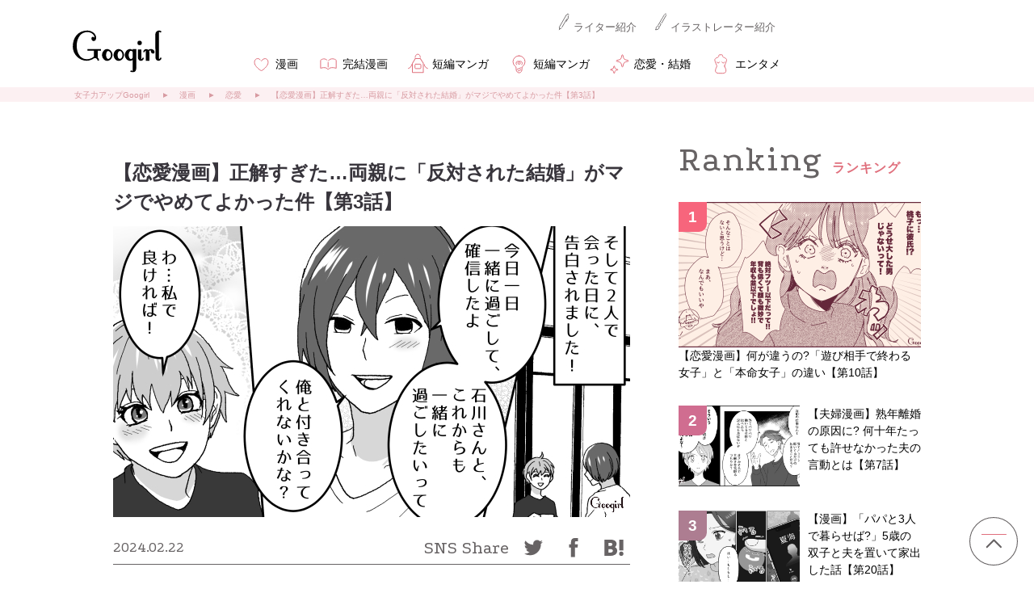

--- FILE ---
content_type: text/javascript;charset=utf-8
request_url: https://api.cxense.com/public/widget/data?json=%7B%22context%22%3A%7B%22referrer%22%3A%22%22%2C%22categories%22%3A%7B%22testgroup%22%3A%2269%22%7D%2C%22parameters%22%3A%5B%7B%22key%22%3A%22userState%22%2C%22value%22%3A%22anon%22%7D%2C%7B%22key%22%3A%22newuser%22%2C%22value%22%3A%22true%22%7D%2C%7B%22key%22%3A%22hour%22%2C%22value%22%3A%222%22%7D%2C%7B%22key%22%3A%22wday%22%2C%22value%22%3A%22Fri%22%7D%2C%7B%22key%22%3A%22isSubscriber%22%2C%22value%22%3A%22n%22%7D%2C%7B%22key%22%3A%22testgroup%22%2C%22value%22%3A%2269%22%7D%5D%2C%22autoRefresh%22%3Afalse%2C%22url%22%3A%22https%3A%2F%2Fgoogirl.jp%2Fmanga%2Fre240204_03%2F%22%2C%22browserTimezone%22%3A%220%22%7D%2C%22widgetId%22%3A%2270d7909be7a0d06a3dbb8c909971894eb7d6c72e%22%2C%22user%22%3A%7B%22ids%22%3A%7B%22usi%22%3A%22ml08nujctgoq9kep%22%7D%7D%2C%22prnd%22%3A%22ml08nujcyenjc0ti%22%7D&media=javascript&sid=null&k=newuser&widgetId=70d7909be7a0d06a3dbb8c909971894eb7d6c72e&resizeToContentSize=true&useSecureUrls=true&usi=ml08nujctgoq9kep&rnd=1052642822&prnd=ml08nujcyenjc0ti&tzo=0&callback=cXJsonpCB3
body_size: 13084
content:
/**/
cXJsonpCB3({"httpStatus":200,"response":{"items":[{"dominantimagedimensions":"640x360","og-title":"【恋愛漫画】何が違うの?「遊び相手で終わる女子」と「本命女子」の違い【第10話】","recs-articleid":"f2227194","description":"飲み会のあと、勢いのままエリカと関係を持った哲也。浮かれるエリカとは対照的に、哲也は「誰にも言うな」と釘を刺し、エリカにそっけない態度を取ります。そして、そんな夜のことは忘れたかのように桃子に告白する哲也。果たして桃子の答えは......?衝撃の真...","collection":"Collection 1","dominantthumbnaildimensions":"300x169","title":"【恋愛漫画】何が違うの?「遊び相手で終わる女子」と「本命女子」の違い【第10話】","lif-category":"漫画","url":"https://googirl.jp/manga/ra260121_10/","og-image":"https://googirl.jp/wp-content/uploads/2026/01/ra260121_10_09.jpg","dominantimage":"https://googirl.jp/wp-content/uploads/2026/01/ra260121_10_09.jpg","dominantthumbnail":"https://content-thumbnail.cxpublic.com/content/dominantthumbnail/1ba94adbe3ae5b885955037f0a994eac5426ca89.jpg?697c02a4","campaign":"1","testId":"56","id":"1ba94adbe3ae5b885955037f0a994eac5426ca89","placement":"1000","click_url":"https://api.cxense.com/public/widget/click/[base64]","recs-publishtime":"2026-01-30T01:00:00.000Z"},{"dominantimagedimensions":"640x360","og-title":"【夫婦漫画】熟年離婚の原因に? 何十年たっても許せなかった夫の言動とは【第7話】","recs-articleid":"f2227095","description":"毎日必死に家族のためを思って動いているのに、夫・俊夫から返ってくるのは感謝ではなく冷たい言葉。娘のため、自分の未来のために前へ進もうとする妻・真紀。しかしその努力は、俊夫にはまったく伝わっていませんでした――。見返してやる▽ 娘の夢を叶える...","collection":"Collection 1","dominantthumbnaildimensions":"300x169","title":"【夫婦漫画】熟年離婚の原因に? 何十年たっても許せなかった夫の言動とは【第7話】","lif-category":"漫画","url":"https://googirl.jp/manga/y260124_07/","og-image":"https://googirl.jp/wp-content/uploads/2026/01/y260124_07_10.jpg","dominantimage":"https://googirl.jp/wp-content/uploads/2026/01/y260124_07_10.jpg","dominantthumbnail":"https://content-thumbnail.cxpublic.com/content/dominantthumbnail/72d2cfd7e7771bf35c171e5139da6665e9a9ed83.jpg?697bea0d","campaign":"1","testId":"56","id":"72d2cfd7e7771bf35c171e5139da6665e9a9ed83","placement":"1000","click_url":"https://api.cxense.com/public/widget/click/[base64]","recs-publishtime":"2026-01-29T23:00:00.000Z"},{"dominantimagedimensions":"640x360","og-title":"【漫画】「パパと3人で暮らせば?」5歳の双子と夫を置いて家出した話【第20話】","recs-articleid":"f2226429","description":"こちらがどれだけ愛情をかけて育てても、子育てというのは思い通りにいかないことの方が多いかもしれません。もちろん、思い通りにならないからといって母親をやめることはできませんし、子供を愛する気持ちは変わりません。それでも子供の言葉に傷つき、母親...","collection":"Collection 1","dominantthumbnaildimensions":"300x169","title":"【漫画】「パパと3人で暮らせば?」5歳の双子と夫を置いて家出した話【第20話】","lif-category":"漫画","url":"https://googirl.jp/manga/y250910_20/","og-image":"https://googirl.jp/wp-content/uploads/2026/01/y250910_20_09.jpg","dominantimage":"https://googirl.jp/wp-content/uploads/2026/01/y250910_20_09.jpg","dominantthumbnail":"https://content-thumbnail.cxpublic.com/content/dominantthumbnail/d4cdab591057043de7b22d1a62006b94112c6067.jpg?697b4c07","campaign":"1","testId":"56","id":"d4cdab591057043de7b22d1a62006b94112c6067","placement":"1000","click_url":"https://api.cxense.com/public/widget/click/[base64]","recs-publishtime":"2026-01-29T12:00:00.000Z"},{"dominantimagedimensions":"640x360","og-title":"【スカッと漫画】「あいつら30オーバーだろ? 俺なら無理w」陰口がブーメランで返ってきた男の話【第3話】","recs-articleid":"f2226279","description":"30オーバーだと嫌な影口を叩く男を無視して、新郎の後輩、俊樹と談笑していた夕菜と咲子でしたが、またしても嫌味男は邪魔してきました。さすがに腹が立ちますが......どうなるのでしょうか?それでは今回は「『あいつら30オーバーだろ? 俺なら無理w』陰...","collection":"Collection 1","dominantthumbnaildimensions":"300x169","title":"【スカッと漫画】「あいつら30オーバーだろ? 俺なら無理w」陰口がブーメランで返ってきた男の話【第3話】","lif-category":"漫画","url":"https://googirl.jp/manga/db260127_03/","og-image":"https://googirl.jp/wp-content/uploads/2026/01/db260127_03_07.jpg","dominantimage":"https://googirl.jp/wp-content/uploads/2026/01/db260127_03_07.jpg","dominantthumbnail":"https://content-thumbnail.cxpublic.com/content/dominantthumbnail/143112fad06d3117f34284444e70ccedbdf16a7e.jpg?697b21b6","campaign":"1","testId":"56","id":"143112fad06d3117f34284444e70ccedbdf16a7e","placement":"1000","click_url":"https://api.cxense.com/public/widget/click/[base64]","recs-publishtime":"2026-01-29T09:00:00.000Z"},{"dominantimagedimensions":"640x360","og-title":"【漫画】パパ活させないために何でも買い与えるべき? 娘から「パパ活で稼ぐ」と言われた話【第16話】","recs-articleid":"f2226220","description":"SNSなどの影響もあり「化粧品はデパコスしか使わない」という中高生もいるようです。しかし、子どもから高価なものばかりねだられたら親としてはつらいですよね......。断ったら「パパ活をする」と脅してくる子もいるようで?今回は「娘からパパ活で稼ぐと言...","collection":"Collection 1","dominantthumbnaildimensions":"300x169","title":"【漫画】パパ活させないために何でも買い与えるべき? 娘から「パパ活で稼ぐ」と言われた話【第16話】","lif-category":"漫画","url":"https://googirl.jp/manga/ra260113_16/","og-image":"https://googirl.jp/wp-content/uploads/2026/01/ra260113_16_02.jpg","dominantimage":"https://googirl.jp/wp-content/uploads/2026/01/ra260113_16_02.jpg","dominantthumbnail":"https://content-thumbnail.cxpublic.com/content/dominantthumbnail/6beb855b4292b3722c564c20d8042299b0f113bf.jpg?697b2fb5","campaign":"1","testId":"56","id":"6beb855b4292b3722c564c20d8042299b0f113bf","placement":"1000","click_url":"https://api.cxense.com/public/widget/click/[base64]","recs-publishtime":"2026-01-29T10:00:00.000Z"},{"dominantimagedimensions":"640x378","og-title":"【スカッと漫画】ハイブランドが買えるわけないとバカにされ? 隠れセレブの話【最終話】","recs-articleid":"f2086097","description":"現在は富裕層として暮らしている仲里美咲。しかし、過去はまったく違う人生を生きていて? 今回は「ハイブランドが買えるわけないとバカにされ? 隠れセレブの話」最終話をご紹介します。無能呼ばわりしてた私に...▽ モラハラ元夫が左遷されるのは当然です...","collection":"Collection 1","dominantthumbnaildimensions":"300x177","title":"【スカッと漫画】ハイブランドが買えるわけないとバカにされ? 隠れセレブの話【最終話】","lif-category":"漫画","url":"https://googirl.jp/manga/yb251018_14/","og-image":"https://googirl.jp/wp-content/uploads/2025/10/yb251018_14_09.jpg","dominantimage":"https://googirl.jp/wp-content/uploads/2025/10/yb251018_14_09.jpg","dominantthumbnail":"https://content-thumbnail.cxpublic.com/content/dominantthumbnail/adbe5768d98e92f044829421c66a127f4376d579.jpg?69450b08","campaign":"1","testId":"56","id":"adbe5768d98e92f044829421c66a127f4376d579","placement":"1000","click_url":"https://api.cxense.com/public/widget/click/[base64]","recs-publishtime":"2025-11-04T08:00:00.000Z"},{"dominantimagedimensions":"640x378","og-title":"【スカッと漫画】ハイブランドが買えるわけないとバカにされ? 隠れセレブの話【第13話】","recs-articleid":"f2085454","description":"現在は富裕層として暮らしている仲里美咲。しかし、過去はまったく違う人生を生きていて? 今回は「ハイブランドが買えるわけないとバカにされ? 隠れセレブの話」第13話をご紹介します。調子に乗んなよ!▽ 調子に乗っているのはどっちなんだか......。ビ...","collection":"Collection 1","dominantthumbnaildimensions":"300x177","title":"【スカッと漫画】ハイブランドが買えるわけないとバカにされ? 隠れセレブの話【第13話】","lif-category":"漫画","url":"https://googirl.jp/manga/yb251018_13/","og-image":"https://googirl.jp/wp-content/uploads/2025/10/yb251018_13_12.jpg","dominantimage":"https://googirl.jp/wp-content/uploads/2025/10/yb251018_13_12.jpg","dominantthumbnail":"https://content-thumbnail.cxpublic.com/content/dominantthumbnail/1c9e963f6f18bde76ff5d9cf687e947269b1b1a7.jpg?6943524a","campaign":"1","testId":"56","id":"1c9e963f6f18bde76ff5d9cf687e947269b1b1a7","placement":"1000","click_url":"https://api.cxense.com/public/widget/click/[base64]","recs-publishtime":"2025-11-03T01:00:00.000Z"},{"dominantimagedimensions":"640x378","og-title":"【スカッと漫画】ハイブランドが買えるわけないとバカにされ? 隠れセレブの話【第12話】","recs-articleid":"f2085100","description":"現在は富裕層として暮らしている仲里美咲。しかし、過去はまったく違う人生を生きていて? 今回は「ハイブランドが買えるわけないとバカにされ? 隠れセレブの話」第12話をご紹介します。元夫との仕事▽ 元夫のモラハラ男が働く会社とコラボレーションな...","collection":"Collection 1","dominantthumbnaildimensions":"300x177","title":"【スカッと漫画】ハイブランドが買えるわけないとバカにされ? 隠れセレブの話【第12話】","lif-category":"漫画","url":"https://googirl.jp/manga/yb251018_12/","og-image":"https://googirl.jp/wp-content/uploads/2025/10/yb251018_12_10.jpg","dominantimage":"https://googirl.jp/wp-content/uploads/2025/10/yb251018_12_10.jpg","dominantthumbnail":"https://content-thumbnail.cxpublic.com/content/dominantthumbnail/cb1a38109fca4075d932d8c7f2a49bc43abb7f95.jpg?6942012f","campaign":"1","testId":"56","id":"cb1a38109fca4075d932d8c7f2a49bc43abb7f95","placement":"1000","click_url":"https://api.cxense.com/public/widget/click/[base64]","recs-publishtime":"2025-11-02T01:00:00.000Z"},{"dominantimagedimensions":"640x378","og-title":"【スカッと漫画】妻が俺を分かってくれない! 勘違い男が転落する話【第13話】","recs-articleid":"f2226139","description":"賢治はいわゆる「勘違いおじさん」。自分のことをイケオジであり、人望もあり仕事もデキるパーフェクトヒューマンだと思っているようです。そして「自分はこんなに価値がある人間だというのに、妻の純子は自分を大事にしてくれない」と不満を抱いています。で...","collection":"Collection 1","dominantthumbnaildimensions":"300x177","title":"【スカッと漫画】妻が俺を分かってくれない! 勘違い男が転落する話【第13話】","lif-category":"漫画","url":"https://googirl.jp/manga/u260117_13/","og-image":"https://googirl.jp/wp-content/uploads/2026/01/u260117_13_07.jpg","dominantimage":"https://googirl.jp/wp-content/uploads/2026/01/u260117_13_07.jpg","dominantthumbnail":"https://content-thumbnail.cxpublic.com/content/dominantthumbnail/88ac65dbde50bcce6e5aaaf2e189ef87aa9465a4.jpg?697acd47","campaign":"1","testId":"56","id":"88ac65dbde50bcce6e5aaaf2e189ef87aa9465a4","placement":"1000","click_url":"https://api.cxense.com/public/widget/click/[base64]","recs-publishtime":"2026-01-29T03:00:00.000Z"},{"dominantimagedimensions":"1200x675","og-title":"【スカッと漫画】「お母さん、助けて...」食い尽くし系夫に困り果て実家に駆け込むと、義母がいた話【第1話】","recs-articleid":"f2106379","description":"世の中には食い尽くし系夫が数多くいるようです。夫が食い尽くし系だとしても、食事以外でいい夫だったら、あなたならどうしますか......? 今回は、食い尽くし系夫に我慢していたけれど我慢の限界に達し、「お母さん、助けて......」と実家に駆け込むと、まさか...","collection":"Collection 1","dominantthumbnaildimensions":"300x169","title":"【スカッと漫画】「お母さん、助けて...」食い尽くし系夫に困り果て実家に駆け込むと、義母がいた話【第1話】","lif-category":"漫画","url":"https://googirl.jp/manga/ra251114/","og-image":"https://googirl.jp/wp-content/uploads/2025/10/ra251114_01_09.jpg","dominantimage":"https://googirl.jp/wp-content/uploads/2025/10/ra251114_01_09.jpg","dominantthumbnail":"https://content-thumbnail.cxpublic.com/content/dominantthumbnail/6fc73fe5f19a4ebfea0f11ef172c3b37bda34178.jpg?695237ae","campaign":"1","testId":"56","id":"6fc73fe5f19a4ebfea0f11ef172c3b37bda34178","placement":"1000","click_url":"https://api.cxense.com/public/widget/click/[base64]","recs-publishtime":"2025-11-14T08:00:00.000Z"},{"dominantimagedimensions":"640x378","og-title":"【スカッと漫画】「自炊すれば安く済むだろ?」生活費をケチる夫に現実を見せた出来事【第4話】","recs-articleid":"f2226012","description":"結婚すると、生活環境や生活リズムなど、ありとあらゆるものが変化します。独身の頃、自分の好き勝手にできていたことが突然できなくなると、ストレスもたまりますよね。相手の価値観とうまくすり合わせないと、しあわせなハズの新婚生活で地獄を見ることも......","collection":"Collection 1","dominantthumbnaildimensions":"300x177","title":"【スカッと漫画】「自炊すれば安く済むだろ?」生活費をケチる夫に現実を見せた出来事【第4話】","lif-category":"漫画","url":"https://googirl.jp/manga/gb260126_04/","og-image":"https://googirl.jp/wp-content/uploads/2026/01/gb260126_04_04.jpg","dominantimage":"https://googirl.jp/wp-content/uploads/2026/01/gb260126_04_04.jpg","dominantthumbnail":"https://content-thumbnail.cxpublic.com/content/dominantthumbnail/5915af347bb4bb3b748cfa3165f913f8a5027926.jpg?697af778","campaign":"1","testId":"56","id":"5915af347bb4bb3b748cfa3165f913f8a5027926","placement":"1000","click_url":"https://api.cxense.com/public/widget/click/[base64]","recs-publishtime":"2026-01-29T06:00:00.000Z"},{"dominantimagedimensions":"640x360","og-title":"【漫画】「気づかなくてごめん♡」妊婦の友人の食事制限を無視してマウント連発した女【第2話】","recs-articleid":"f2226973","description":"厳しい世の中で、自分から妊娠を選択した妊婦を目の敵にするリサ。付き合って2か月のユウトが、女性のいる飲み会に参加しようとするのが気に入りません。わざわざ報告してくれているので、参加する女性たちに対してユウトは恋愛感情を持っていないように見え...","collection":"Collection 1","dominantthumbnaildimensions":"300x169","title":"【漫画】「気づかなくてごめん♡」妊婦の友人の食事制限を無視してマウント連発した女【第2話】","lif-category":"漫画","url":"https://googirl.jp/manga/ra260128_02/","og-image":"https://googirl.jp/wp-content/uploads/2026/01/ra260128_02_09.jpg","dominantimage":"https://googirl.jp/wp-content/uploads/2026/01/ra260128_02_09.jpg","dominantthumbnail":"https://content-thumbnail.cxpublic.com/content/dominantthumbnail/f3c6c628e419649c4a6a579a9e747b29caeab4e8.jpg?697b13a9","campaign":"1","testId":"56","id":"f3c6c628e419649c4a6a579a9e747b29caeab4e8","placement":"1000","click_url":"https://api.cxense.com/public/widget/click/[base64]","recs-publishtime":"2026-01-29T08:00:00.000Z"}],"template":"<!-- Example template (change width and height to reasonable values) -->\n<aside class=\"total_ranking pc-f-right\">\n     <div class=\"box-contents-ttl\">\n        <p class=\"txt-contents-ttl Pod\">Ranking</p>\n        <p class=\"ttl-h2 f-bold\">ランキング</p>\n    </div>\n<!-- New designing Advertisement ここから -->\n       <ul id=\"total_ranking01\" class=\"ranking_in cf\">\n    <!--%\n        var items = data.response.items;\n        for (var i = 0; i < items.length; i++) {\n          var item = items[i];\n          var url = item['og-url'];\n          var title = item['og-title'];\n          var image = item['og-image'];\n          var category = item['lif-category'];\n          var srcset = image.split(\".jpg\")[0] + '-300x180.jpg';\n          var category_url = '';\n            if (category == '全体'){category_url = 'https://googirl.jp/';}\n            else if(category == '美容'){category_url = 'https://googirl.jp/biyou/';}\n            else if(category == '恋愛・結婚'){category_url = 'https://googirl.jp/renai/';}\n            else if(category == 'ダイエット'){category_url = 'https://googirl.jp/daieltuto/';}\n            else if(category == 'ママ'){category_url = 'https://googirl.jp/kosodate/';}\n            else if(category == 'ライフハック'){category_url = 'https://googirl.jp/lifestyle/';}\n            else if(category == 'トレンド'){category_url = 'https://googirl.jp/t-fashion/';}\n            else if(category == 'エンタメ'){category_url = 'https://googirl.jp/entame-2/';}\n            else if(category == '大人の恋愛'){category_url = 'https://googirl.jp/otonarenai/';}\n            else{category_url = 'https://googirl.jp/';}\n    %-->\n             <li class=\"total_ranking_item total_ranking_item_first\">\n            <a tmp:href=\"{{url}}\" tmp:target=\"_top\" tmp:id=\"{{cX.clickTracker(item.click_url)}}\" class=\"is-relative\" >\n                <span class=\"box-rank-num is-absolute\">  {{i+1}}</span>\n               <div class=\"entry_thumb object-fit-img\"><img tmp:src=\"{{image}}\"></div>\n                <div class=\"box-rank-contents\">\n                    <div class=\"entry_tit\">{{title}}</div>\n\t\t\t\t</div>\n            </a>\n        </li>\n      <!--%\n                if (i%4 == 0 && i !=  0 && i != 20){\n                    var more = i/4 ;\n                    var number = '';\n                    if (more == 1){number = 'second';}\n                    else if(more == 2){number = 'third';}\n                    else if(more == 3){number = 'fourth';}\n                    else if(more == 4){number = 'fifth';}\n            %-->\n            <!--% }\n         } %-->\n  </ul>\n</aside>","style":".object-fit-img img{object-fit:cover;font-family:'object-fit: cover;';width:100%;height:100%}\n\n.total_ranking .box-contents-ttl .txt-contents-ttl{font-size:44px;color:#676364;display:inline-block;line-height:1;vertical-align:bottom;letter-spacing:2px}\n.total_ranking .box-contents-ttl .ttl-h2{font-size:16px;color:#E0707D;display:inline-block;vertical-align:bottom;letter-spacing:1px;margin-left:8px}\n.total_ranking #total_ranking01 li{margin-bottom:30px}\n.total_ranking #total_ranking01 li:first-child a .box-rank-num{background-color:#F7657C !important}\n.total_ranking #total_ranking01 li:first-child a .entry_thum{width:300px !important;height:180px !important;float:none !important}\n.total_ranking #total_ranking01 li:first-child a .box-rank-contents{float:none !important;width:100% !important}\n.total_ranking #total_ranking01 li:first-child a .box-rank-contents .txt-sponsored{margin:8px 0 !important}\n.total_ranking #total_ranking01 li:first-child a .box-rank-contents .txt-cat{margin:8px 0 !important}\n.total_ranking #total_ranking01 li:nth-child(2) a .box-rank-num{background-color:#D06D90 !important}\n.total_ranking #total_ranking01 li:nth-child(3) a .box-rank-num{background-color:#AD7D91 !important}\n.total_ranking #total_ranking01 li a{text-decoration:none !important;font-size:14px;color:#000;display:block;overflow:hidden}\n.total_ranking #total_ranking01 li a .entry_thumb{width:150px;height:100px;float:left}\n.total_ranking #total_ranking01 li a .box-rank-contents{float:right;width:140px}\n.total_ranking #total_ranking01 li a .box-rank-contents .txt-cat{color:#E0707D;font-size:12px;margin:0 0 8px 0}\n.total_ranking #total_ranking01 li a .box-rank-contents .txt-sponsored{font-size:12px;margin:0 0 8px 0;display:block;color:#E0707D}\n.total_ranking #total_ranking01 li a .box-rank-num{border-radius:0 0 10px 0;color:#fff;font-size:19px;font-weight:bold;background-color:#676364;line-height:0;padding:19px 12px 18px 12px;z-index:2;top:0;left:0}@media print, screen and (max-width: 1280px){main .mainVisual .arrow-prev{top:440px;left:288px;transform:translate(0, -60px)}main .mainVisual .arrow-next{top:440px;left:978px;transform:translate(0, -60px)}}","prnd":"ml08nujcyenjc0ti"}})

--- FILE ---
content_type: application/javascript; charset=utf-8
request_url: https://fundingchoicesmessages.google.com/f/AGSKWxULsL9-TdGcq06t3gc5M7AZ8piA7WX11lKLEy9jGTW70oDriEb4V-2Lu2Om8Hnm70hzB3iVUF3WcZXo2LgLekCAp69atgu9I9SELsphLTyuZ_Bv3wMwZds2shrtDA9ZUJuk6-Q6LCuCoC0-2MnsX8-_39Iq9pwukkhgL-v5DBHiP888Yd3TU668Rng=/_/sponsoredheadline./ad/top2./120ad./160_600_/googleadhp.
body_size: -1284
content:
window['6357251f-ab7f-4d88-a998-c71fd4e98576'] = true;

--- FILE ---
content_type: image/svg+xml
request_url: https://googirl.jp/wp-content/themes/googirl2020/common/img/icon-sns-tw02.svg
body_size: 29
content:
<svg height="40" viewBox="0 0 40 40" width="40" xmlns="http://www.w3.org/2000/svg" xmlns:xlink="http://www.w3.org/1999/xlink"><clipPath id="a"><path d="m642 7444h40v40h-40z"/></clipPath><g clip-path="url(#a)" transform="translate(-642 -7444)"><path d="m7.3 18.869a13.46 13.46 0 0 0 13.547-13.548c0-.2 0-.409-.009-.613a9.7 9.7 0 0 0 2.377-2.47 9.65 9.65 0 0 1 -2.739.752 4.791 4.791 0 0 0 2.1-2.637 9.471 9.471 0 0 1 -3.029 1.147 4.763 4.763 0 0 0 -8.237 3.264 5.263 5.263 0 0 0 .121 1.086 13.554 13.554 0 0 1 -9.815-4.977 4.781 4.781 0 0 0 1.476 6.361 4.889 4.889 0 0 1 -2.163-.595v.061a4.772 4.772 0 0 0 3.816 4.671 4.789 4.789 0 0 1 -2.145.084 4.761 4.761 0 0 0 4.448 3.306 9.55 9.55 0 0 1 -5.915 2.043 9.163 9.163 0 0 1 -1.133-.062 13.6 13.6 0 0 0 7.3 2.126" fill="#676364" transform="translate(650.75 7454.44)"/></g></svg>

--- FILE ---
content_type: text/javascript;charset=utf-8
request_url: https://p1cluster.cxense.com/p1.js
body_size: 99
content:
cX.library.onP1('lyf7gkz4n0cr3urzz4ixsl0lc');


--- FILE ---
content_type: text/javascript;charset=utf-8
request_url: https://id.cxense.com/public/user/id?json=%7B%22identities%22%3A%5B%7B%22type%22%3A%22ckp%22%2C%22id%22%3A%22ml08nujctgoq9kep%22%7D%2C%7B%22type%22%3A%22lst%22%2C%22id%22%3A%22lyf7gkz4n0cr3urzz4ixsl0lc%22%7D%2C%7B%22type%22%3A%22cst%22%2C%22id%22%3A%22lyf7gkz4n0cr3urzz4ixsl0lc%22%7D%5D%7D&callback=cXJsonpCB4
body_size: 206
content:
/**/
cXJsonpCB4({"httpStatus":200,"response":{"userId":"cx:388mteh7isl403m6woouxxqek4:738ohv9zfxp7","newUser":false}})

--- FILE ---
content_type: image/svg+xml
request_url: https://googirl.jp/wp-content/themes/googirl2020/common/img/icon-cmn-03.svg
body_size: 177
content:
<svg height="35" viewBox="0 0 35 35" width="35" xmlns="http://www.w3.org/2000/svg" xmlns:xlink="http://www.w3.org/1999/xlink"><clipPath id="a"><path d="m.143 0h35v35h-35z"/></clipPath><g clip-path="url(#a)" stroke="#e0707d" stroke-linecap="round" transform="translate(-.143)"><path d="m157.458 14.021c-.006-1.348 2.145-4.656 2.562-7.2.272-1.663-1.042-2.583-3.135-3.474-.546-.233-1.84-.617-1.84-1.748 0-.473-.047-.958-.047-.958a.749.749 0 0 0 -.798-.641h-2.95a.75.75 0 0 0 -.8.645s-.046.485-.046.958c0 1.131-1.293 1.515-1.84 1.748-2.093.891-3.407 1.811-3.134 3.474.416 2.541 2.566 6.181 2.562 7.2s-2.452 4.173-1.731 6.573 3.133 2.316 6.364 2.316 5.813.31 6.559-2.316-1.72-5.229-1.726-6.577z" fill="#fff" stroke-linejoin="round" transform="translate(-135.42 6.305)"/><g fill="none"><path d="m-316.02 234.728a1.982 1.982 0 0 0 1.669 1.133 1.768 1.768 0 0 0 1.57-1.133" transform="translate(328.587 -219.397)"/><path d="m-316.02 234.728a1.982 1.982 0 0 0 1.669 1.133 1.768 1.768 0 0 0 1.57-1.133" transform="translate(334.845 -219.397)"/></g></g></svg>

--- FILE ---
content_type: text/javascript;charset=utf-8
request_url: https://api.cxense.com/public/widget/data?json=%7B%22context%22%3A%7B%22referrer%22%3A%22%22%2C%22categories%22%3A%7B%22testgroup%22%3A%2269%22%7D%2C%22parameters%22%3A%5B%7B%22key%22%3A%22userState%22%2C%22value%22%3A%22anon%22%7D%2C%7B%22key%22%3A%22newuser%22%2C%22value%22%3A%22true%22%7D%2C%7B%22key%22%3A%22hour%22%2C%22value%22%3A%222%22%7D%2C%7B%22key%22%3A%22wday%22%2C%22value%22%3A%22Fri%22%7D%2C%7B%22key%22%3A%22isSubscriber%22%2C%22value%22%3A%22n%22%7D%2C%7B%22key%22%3A%22testgroup%22%2C%22value%22%3A%2269%22%7D%5D%2C%22autoRefresh%22%3Afalse%2C%22url%22%3A%22https%3A%2F%2Fgoogirl.jp%2Fmanga%2Fre240204_03%2F%22%2C%22browserTimezone%22%3A%220%22%7D%2C%22widgetId%22%3A%22f0b2d1a403f21ea53fdf14892a427f448e159cd8%22%2C%22user%22%3A%7B%22ids%22%3A%7B%22usi%22%3A%22ml08nujctgoq9kep%22%7D%7D%2C%22prnd%22%3A%22ml08nujcyenjc0ti%22%7D&media=javascript&sid=null&k=newuser&widgetId=f0b2d1a403f21ea53fdf14892a427f448e159cd8&resizeToContentSize=true&useSecureUrls=true&usi=ml08nujctgoq9kep&rnd=1356029144&prnd=ml08nujcyenjc0ti&tzo=0&callback=cXJsonpCB2
body_size: 7030
content:
/**/
cXJsonpCB2({"httpStatus":200,"response":{"items":[{"recs-articleid":"f2167833","dominantimage":"https://googirl.jp/wp-content/uploads/2025/12/gb251216_11_06.jpg","dominantthumbnail":"https://content-thumbnail.cxpublic.com/content/dominantthumbnail/9d914250777784c50342409fe924ceaf4d8127af.jpg?694dfa4a","description":"結局、朔のことが気になって、朔のためにいろいろとしてあげてしまう里奈。仕事はなんとか今一度頑張るように説得はできたのですが......。これからどうなるのでしょうか?さて今回は「さすがお母さん! 親に反対された結婚だったけどやめてよかった件」第11...","campaign":"1","testId":"71","id":"9d914250777784c50342409fe924ceaf4d8127af","placement":"6","collection":"Collection 1","title":"【恋愛漫画】「さすがお母さん! 親に反対された結婚だったけどやめてよかった件」【第11話】","click_url":"https://api.cxense.com/public/widget/click/[base64]","url":"https://googirl.jp/manga/g251216_11/"},{"recs-articleid":"f2166186","dominantimage":"https://googirl.jp/wp-content/uploads/2025/12/gb251216_10_08.jpg","dominantthumbnail":"https://content-thumbnail.cxpublic.com/content/dominantthumbnail/64ae8d424d8285ca7eb4bd672487a9fe90014498.jpg?694ca8cd","description":"実家に立ち寄っていた里奈へ、朔からのメッセージは......自分のごはんのことだけでした。複雑な心境の里奈でしたが、母の話を聞いたこともあり、しっかり話し合おうと決意します。さて今回は「さすがお母さん! 親に反対された結婚だったけどやめてよかった件...","campaign":"1","testId":"71","id":"64ae8d424d8285ca7eb4bd672487a9fe90014498","placement":"6","collection":"Collection 1","title":"【恋愛漫画】「さすがお母さん! 親に反対された結婚だったけどやめてよかった件」【第10話】","click_url":"https://api.cxense.com/public/widget/click/[base64]","url":"https://googirl.jp/manga/g251216_10/"},{"recs-articleid":"f2239891","dominantimage":"https://googirl.jp/wp-content/uploads/2023/01/2301245top.jpg","dominantthumbnail":"https://content-thumbnail.cxpublic.com/content/dominantthumbnail/2277aba0a4d820157c21fc0d4f765a7cc4e95324.jpg?69749fb1","description":"毎日忙しい朝に、夫の健康を願って作るお弁当。それは妻からの静かな愛情表現でもありますよね。でも、そのお弁当が夫の手によって「孤独な男の自炊」へとすり替えられ、あろうことか不倫のきっかけにされていたとしたら......。今回は、尽くしてくれる妻を蔑...","campaign":"1","testId":"71","id":"2277aba0a4d820157c21fc0d4f765a7cc4e95324","placement":"6","collection":"Collection 1","title":"「俺が自分で作ったんだ」愛妻弁当を不倫のダシにして最低な裏切りをした夫の話","click_url":"https://api.cxense.com/public/widget/click/[base64]","url":"https://googirl.jp/s/to26012414/"},{"recs-articleid":"f2163753","dominantimage":"https://googirl.jp/wp-content/uploads/2025/12/gb251216_09_06.jpg","dominantthumbnail":"https://content-thumbnail.cxpublic.com/content/dominantthumbnail/b9516333f5e0434121c971216f6ab5ed12db5434.jpg?694b5746","description":"実家に帰ると、悩んでいる里奈に何を聞くでもなく、母は自分の話をしてくれました。母は、ダメンズウォーカーだったようですが......?さて今回は「さすがお母さん! 親に反対された結婚だったけどやめてよかった件」第9話をお届けします!母子の男運も似るも...","campaign":"1","testId":"71","id":"b9516333f5e0434121c971216f6ab5ed12db5434","placement":"6","collection":"Collection 1","title":"【恋愛漫画】「さすがお母さん! 親に反対された結婚だったけどやめてよかった件」【第9話】","click_url":"https://api.cxense.com/public/widget/click/[base64]","url":"https://googirl.jp/manga/g251216_09/"},{"recs-articleid":"f2139052","dominantimage":"https://googirl.jp/wp-content/uploads/2025/11/m251202028_top.jpg","dominantthumbnail":"https://content-thumbnail.cxpublic.com/content/dominantthumbnail/ddd107230b37df0f65e747693aa949bdd7cf57b4.jpg?696b1ec4","description":"夜のお仕事をしていると、心ない言葉をかけてくるお客さんもいるようです。今回は、そんな言葉に傷つかないよう、容赦なく言い返しているキャバ嬢のエピソードをご紹介します。老眼始まっちゃってる?「キャバ嬢をやっていた頃、見た目のことを悪く言ってくる...","campaign":"1","testId":"71","id":"ddd107230b37df0f65e747693aa949bdd7cf57b4","placement":"6","collection":"Collection 1","title":"「見た目悪い同士仲良くしようね」外見を悪く言うキャバクラの客を撃退","click_url":"https://api.cxense.com/public/widget/click/[base64]","url":"https://googirl.jp/renai/m251202028/"},{"recs-articleid":"f2117069","dominantimage":"https://googirl.jp/wp-content/uploads/2025/02/re250120_11_06.jpg","dominantthumbnail":"https://content-thumbnail.cxpublic.com/content/dominantthumbnail/584496883e75d806e2f7e19e4ccc467a821696de.jpg?694f141e","description":"結婚したら女性と会うのは控える人が多いと思いますが、友達であればOKと思っている男性もいるようです。ただ自分は異性として意識しているわけじゃなくても、相手はどう思っているかわかりませんよね。奥さんの気持ちも考えずに女友達と会っていると、最悪...","campaign":"1","testId":"71","id":"584496883e75d806e2f7e19e4ccc467a821696de","placement":"6","collection":"Collection 1","title":"狙われていたとは...妻の忠告も聞かずに女友達と会っていた男性が離婚危機になって後悔した話","click_url":"https://api.cxense.com/public/widget/click/[base64]","url":"https://googirl.jp/s/b251111003/"}],"template":"<div data-cx_ygdx tmp:class=\"cx-flex-module\">\n  <!--%\n  var items = data.response.items;\n  for (var i = 0; i < items.length; i++) {\n    var item = items[i];\n    var itemImage = item.dominantthumbnail || '';\n  %-->\n\n    <!--% if (itemImage) { %-->\n  <a tmp:id=\"{{cX.CCE.clickTracker(item)}}\" tmp:class=\"cx-item\" tmp:href=\"{{item.url}}\" tmp:target=\"_top\" tmp:title=\"{{item.title}}\">\n    <img tmp:srcset=\"{{itemImage}} 300w, {{item.dominantimage}} 960w\" tmp:sizes=\"(max-width: 600px) 300px, 960px\" tmp:src=\"{{itemImage}}\" tmp:alt=\"\">\n{{item.title}}\n  </a>\n    <!--% } else {%-->\n  <a tmp:id=\"{{cX.CCE.clickTracker(item)}}\" tmp:class=\"cx-item text-only\" tmp:href=\"{{item.url}}\" tmp:target=\"_top\" tmp:title=\"{{item.title}}\">\n{{item.title}}\n      <!--% if (item.description) { %-->\n    <span>{{item.description}}</span>\n      <!--% } %-->\n  </a>\n    <!--% } %-->\n  <!--% } %-->\n</div>\n","style":"@import url('https://fonts.googleapis.com/css2?family=Roboto&display=swap');\n\n.cx-flex-module[data-cx_ygdx] {\n    --cx-columns: 2;\n    --cx-item-gap: 4px;\n    --cx-image-height: 220px;\n    --cx-background-color: #FFF;\n    --cx-text-color: #555;\n    --cx-text-hover-color: #000;\n    --cx-font-size: 15px;\n    --cx-font-family: 'Roboto', arial, helvetica, sans-serif;\n    --cx-item-width: calc(100% / var(--cx-columns));\n    display: flex;\n    flex-wrap: wrap;\n    justify-content: space-evenly;\n    background: var(--cx-background-color);\n    padding: var(--cx-item-gap);\n}\n\n.cx-flex-module[data-cx_ygdx] .cx-item {\n    width: calc(var(--cx-item-width) - var(--cx-columns) * var(--cx-item-gap));\n    margin: var(--cx-item-gap) var(--cx-item-gap) calc(2 * var(--cx-item-gap)) var(--cx-item-gap);\n    flex-grow: 1;\n    display: block;\n    text-decoration: none;\n}\n\n.cx-flex-module[data-cx_ygdx] .cx-item.text-only {\n    background: #FAFAFA;\n    padding: 15px;\n    box-sizing: border-box;\n}\n\n.cx-flex-module[data-cx_ygdx] img {\n    width: 100%;\n    height: var(--cx-image-height);\n    object-fit: cover;\n    background: #EFEFEF;\n}\n\n.cx-flex-module[data-cx_ygdx] .cx-item h3 {\n    font-family: var(--cx-font-family);\n    font-size: var(--cx-font-size);\n    font-weight: bold;\n    color: var(--cx-text-color);\n    line-height: 1.3;\n    padding: 0;\n    margin: 0;\n}\n\n.cx-flex-module[data-cx_ygdx] .cx-item.text-only span {\n    font-family: var(--cx-font-family);\n    font-size: 90%;\n    color: var(--cx-text-color);\n    filter: opacity(0.5);\n    margin: 5px 0;\n    line-height: 1.3;\n}\n\n.cx-flex-module[data-cx_ygdx] .cx-item:hover {\n    opacity: 0.95;\n}\n\n.cx-flex-module[data-cx_ygdx] .cx-item:hover h3 {\n    color: var(--cx-text-hover-color);\n}\n\n@media screen and (max-width: 600px) {\n    .cx-flex-module[data-cx_ygdx] .cx-item {\n        width: calc(100% - 4 * var(--cx-item-gap));\n        height: unset;\n        margin: var(--cx-item-gap) calc(2 * var(--cx-item-gap));\n    }\n\n    .cx-flex-module[data-cx_ygdx] .cx-item h3 {\n        font-size: 5vw;\n    }\n\n    .cx-flex-module[data-cx_ygdx] img {\n        height: unset;\n    }\n}\n\n/* IE10+ */\n@media screen\\0 {\n    .cx-flex-module[data-cx_ygdx] {\n        background: #FFF;\n        padding: 4px;\n    }\n\n    .cx-flex-module[data-cx_ygdx] .cx-item {\n        width: calc(33% - 12px);\n        margin: 4px;\n    }\n\n    .cx-flex-module[data-cx_ygdx] img {\n        min-height: auto;\n    }\n\n    .cx-flex-module[data-cx_ygdx] .cx-item h3 {\n        font-family: Roboto, arial, helvetica, sans-serif;\n        font-size: 14px;\n        color: #555;\n        margin: 5px 0;\n    }\n\n    .cx-flex-module[data-cx_ygdx] .cx-item:hover h3 {\n        color: #000;\n    }\n\n    .cx-flex-module[data-cx_ygdx] .cx-item.text-only span {\n        font-family: Roboto, arial, helvetica, sans-serif;\n        color: #AAA;\n    }\n}\n","prnd":"ml08nujcyenjc0ti"}})

--- FILE ---
content_type: application/javascript; charset=utf-8
request_url: https://fundingchoicesmessages.google.com/f/AGSKWxWuYPsqVNXNvaqbNAXaBjPF0KIoITErBxuQ4-Ro_7UfaEhiGDxwLU8J7o9a8TOi5fkDNiuQCHflYkFrSkYN3zNaxwSfRYJL-dNGGqiNP61SzEhYLWV0SC6oD1jfMDwKi2j8ju1k?fccs=W251bGwsbnVsbCxudWxsLG51bGwsbnVsbCxudWxsLFsxNzY5NzM4NTkxLDU3NzAwMDAwMF0sbnVsbCxudWxsLG51bGwsW251bGwsWzddXSwiaHR0cHM6Ly9nb29naXJsLmpwL21hbmdhL3JlMjQwMjA0XzAzLyIsbnVsbCxbWzgsInpqZW5TVi1tRXNzIl0sWzksImVuLVVTIl0sWzE5LCIyIl0sWzE3LCJbMF0iXSxbMjQsIiJdLFsyOSwiZmFsc2UiXV1d
body_size: -230
content:
if (typeof __googlefc.fcKernelManager.run === 'function') {"use strict";this.default_ContributorServingResponseClientJs=this.default_ContributorServingResponseClientJs||{};(function(_){var window=this;
try{
var QH=function(a){this.A=_.t(a)};_.u(QH,_.J);var RH=_.ed(QH);var SH=function(a,b,c){this.B=a;this.params=b;this.j=c;this.l=_.F(this.params,4);this.o=new _.dh(this.B.document,_.O(this.params,3),new _.Qg(_.Qk(this.j)))};SH.prototype.run=function(){if(_.P(this.params,10)){var a=this.o;var b=_.eh(a);b=_.Od(b,4);_.ih(a,b)}a=_.Rk(this.j)?_.be(_.Rk(this.j)):new _.de;_.ee(a,9);_.F(a,4)!==1&&_.G(a,4,this.l===2||this.l===3?1:2);_.Fg(this.params,5)&&(b=_.O(this.params,5),_.hg(a,6,b));return a};var TH=function(){};TH.prototype.run=function(a,b){var c,d;return _.v(function(e){c=RH(b);d=(new SH(a,c,_.A(c,_.Pk,2))).run();return e.return({ia:_.L(d)})})};_.Tk(8,new TH);
}catch(e){_._DumpException(e)}
}).call(this,this.default_ContributorServingResponseClientJs);
// Google Inc.

//# sourceURL=/_/mss/boq-content-ads-contributor/_/js/k=boq-content-ads-contributor.ContributorServingResponseClientJs.en_US.zjenSV-mEss.es5.O/d=1/exm=kernel_loader,loader_js_executable/ed=1/rs=AJlcJMwkzeCrPzcr4ZTu9XKJQ6RjDJX32Q/m=web_iab_tcf_v2_signal_executable
__googlefc.fcKernelManager.run('\x5b\x5b\x5b8,\x22\x5bnull,\x5b\x5bnull,null,null,\\\x22https:\/\/fundingchoicesmessages.google.com\/f\/AGSKWxU985ut0EbiWAtZ0vEKT1LdJPur70E2N5bx3mEnZBHeasIE_D77WzKx1vuEgrjtW7kj9x4yOXENzThBdF24wo25kbBAtCHSzTs5lWRyQEMzGUmidrspT322CRR_PBhay_ziQN0m\\\x22\x5d,null,null,\x5bnull,null,null,\\\x22https:\/\/fundingchoicesmessages.google.com\/el\/AGSKWxX_x3RgXQCzdoZrI1W6RbyEICeo8HUuxJfN_qFxVvSxjL1itxFHTE326aoIUMNyITAkw0UWAwacFes54CEHFlRS34CI3f_AFr1EaosBvn1BLCmHZskpR_CPxm6d3-cdGDxiqs5H\\\x22\x5d,null,\x5bnull,\x5b7\x5d\x5d\x5d,\\\x22googirl.jp\\\x22,1,\\\x22en\\\x22,null,null,null,null,1\x5d\x22\x5d\x5d,\x5bnull,null,null,\x22https:\/\/fundingchoicesmessages.google.com\/f\/AGSKWxVH13Wom9aAx3QvOx3nkhiAUx4MUxukEGckJXIxngOvC56vHslH3TgLfE-WEKSO7CLAc3jIM18yb89796KeCWnZl2TiyO5mHExZZmtOK3KLak9pr3DKCoPzFs7x75fYECxtiGB6\x22\x5d\x5d');}